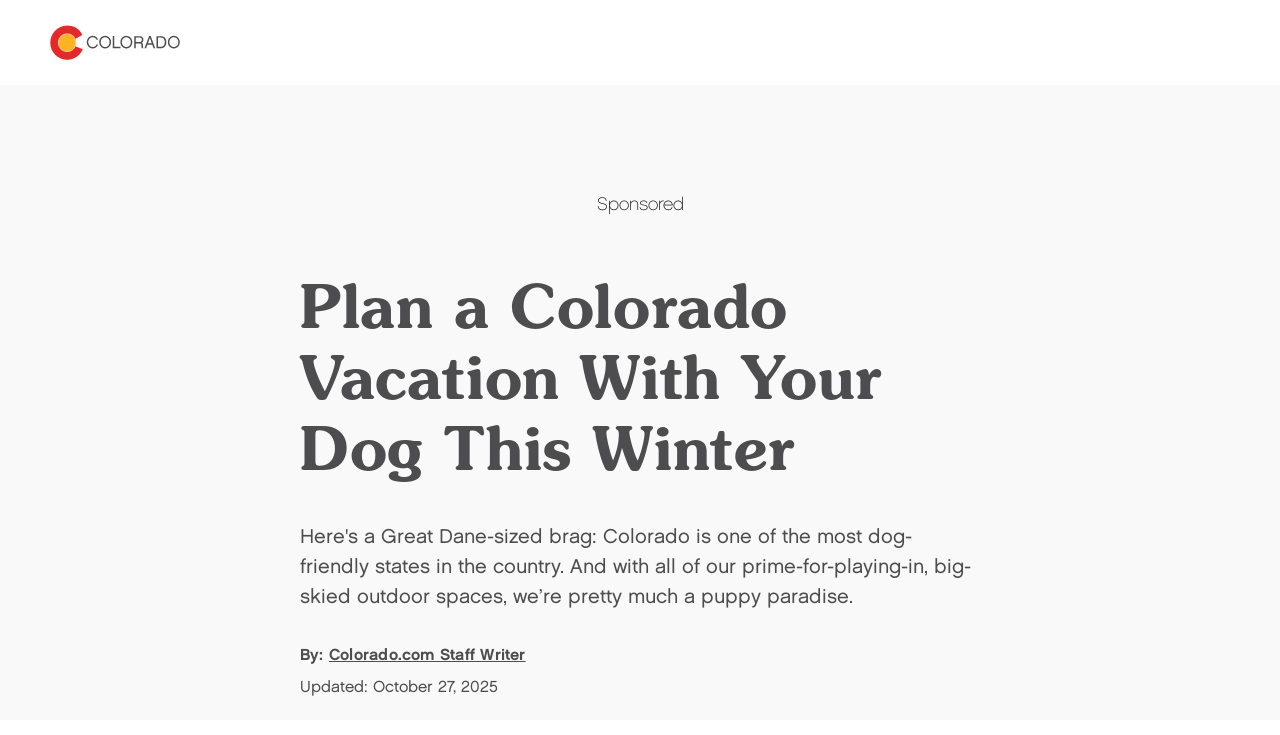

--- FILE ---
content_type: text/html; charset=utf-8
request_url: https://www.colorado.com/articles/plan-colorado-vacation-your-dog-winter
body_size: 12243
content:
<!DOCTYPE html><html lang="en"><head><meta charSet="utf-8"/><meta name="viewport" content="width=device-width"/><link rel="preload" href="/_next/static/media/logo.bca931fc.svg" as="image" fetchPriority="high"/><title>Plan a Colorado Vacation With Your Dog This Winter | Colorado.com</title><meta name="title" content="Plan a Colorado Vacation With Your Dog This Winter | Colorado.com"/><meta name="description" content="Colorado is one of the most dog-friendly states in the country. And with all of our prime-for-playing-in, big-skied outdoor spaces, we’re pretty much a puppy paradise."/><link rel="canonical" href="https://www.colorado.com/articles/plan-colorado-vacation-your-dog-winter"/><meta name="robots" content="index"/><meta property="og:site_name" content="Colorado.com"/><meta property="og:type" content="article"/><meta property="og:url" content="https://www.colorado.com/articles/plan-colorado-vacation-your-dog-winter"/><meta property="og:title" content="Plan a Colorado Vacation With Your Dog This Winter"/><meta property="og:description" content="Colorado is one of the most dog-friendly states in the country. And with all of our prime-for-playing-in, big-skied outdoor spaces, we’re pretty much a puppy paradise."/><meta property="og:image" content="https://www.colorado.com/sites/default/files/legacy_images/Web_Winter_Playtime_Pups.jpg"/><meta property="og:image:url" content="https://www.colorado.com/sites/default/files/legacy_images/Web_Winter_Playtime_Pups.jpg"/><meta property="og:image:secure_url" content="https://www.colorado.com/sites/default/files/legacy_images/Web_Winter_Playtime_Pups.jpg"/><meta property="og:locale" content="en_US"/><meta property="og:image:width" content="1200"/><meta property="og:image:height" content="801"/><meta property="og:image:alt" content="A curious black and white husky scours the ground and leads the way through a snowy Colorado field. A person in a green winter coat holds their leash behind them."/><meta name="twitter:card" content="summary_large_image"/><meta name="twitter:title" content="Plan a Colorado Vacation With Your Dog This Winter"/><meta name="twitter:description" content="Explore Plan a Colorado Vacation With Your Dog This Winter on Colorado.com - Your official guide to Colorado tourism, activities, and destinations."/><meta name="twitter:site" content="@colorado"/><meta name="twitter:image" content="https://www.colorado.com/sites/default/files/legacy_images/Web_Winter_Playtime_Pups.jpg"/><meta name="twitter:image:alt" content="A curious black and white husky scours the ground and leads the way through a snowy Colorado field. A person in a green winter coat holds their leash behind them."/><meta property="article:published_time" content="2022-10-19T20:08:46+00:00"/><meta property="article:modified_time" content="2025-10-27T18:07:21+00:00"/><meta property="article:author" content="Colorado.com Staff Writer"/><script type="application/ld+json">{"@context":"https://schema.org","@type":"BlogPosting","headline":"Plan a Colorado Vacation With Your Dog This Winter","url":"https://www.colorado.com/articles/plan-colorado-vacation-your-dog-winter","datePublished":"2022-10-19T20:08:46+00:00","dateModified":"2022-10-19T20:08:46+00:00","author":[{"@type":"Person","name":"Colorado.com Staff Writer","url":"https://www.colorado.com/coloradocom-staff-writer"}],"publisher":{"@type":"Organization","name":"Colorado.com","url":"https://www.colorado.com","logo":{"@type":"ImageObject","url":"https://www.colorado.com/mobile.png"}},"image":{"@type":"ImageObject","url":"https://www.colorado.com/sites/default/files/legacy_images/Web_Winter_Playtime_Pups.jpg","width":1200,"height":801,"caption":"A curious black and white husky scours the ground and leads the way through a snowy Colorado field. A person in a green winter coat holds their leash behind them."},"mainEntityOfPage":{"@type":"WebPage","@id":"https://www.colorado.com/articles/plan-colorado-vacation-your-dog-winter"},"keywords":"Adventure Sports","inLanguage":"en-US"}</script><script type="application/ld+json">{"@context":"https://schema.org","@type":"TouristInformationCenter","name":"Colorado.com","url":"https://www.colorado.com","logo":{"@type":"ImageObject","url":"https://www.colorado.com/mobile.png"},"image":"https://www.colorado.com/images/fallback1.jpg","description":"Official Colorado tourism website - plan your Colorado vacation with trip ideas, things to do, activities, events, and deals.","address":{"@type":"PostalAddress","addressLocality":"Denver","addressRegion":"CO","addressCountry":"US"},"sameAs":["https://www.facebook.com/visitcolorado","https://x.com/Colorado","https://www.instagram.com/visitcolorado","https://www.youtube.com/user/VisitColorado","https://www.pinterest.com/visitcolorado/","https://www.tiktok.com/@visit_colorado","https://www.threads.com/@visitcolorado"]}</script><meta name="next-head-count" content="31"/><meta charSet="utf-8"/><meta name="viewport" content="width=device-width, initial-scale=1"/><link rel="apple-touch-icon" sizes="180x180" href="/apple-touch-icon.png"/><link rel="icon" type="image/png" sizes="32x32" href="/favicon-32x32.png"/><link rel="icon" type="image/png" sizes="16x16" href="/favicon-16x16.png"/><link rel="manifest" href="/site.webmanifest"/><link rel="mask-icon" href="/safari-pinned-tab.svg" color="#e12b27"/><meta name="msapplication-TileColor" content="#f3f0ea"/><meta name="theme-color" content="#ffffff"/><script id="osano-datalayer">window.dataLayer = window.dataLayer || []; function gtag(){dataLayer.push(arguments);} gtag('consent', 'default', { 'ad_storage': 'denied', 'analytics_storage': 'denied', 'ad_user_data': 'denied', 'ad_personalization': 'denied', 'personalization_storage': 'denied', 'functionality_storage': 'granted', 'security_storage': 'granted', 'wait_for_update': 500 }); gtag('set', 'ads_data_redaction', true);</script><script async="" src="https://cmp.osano.com/16COjBTKiXMphYFF/f565910a-f2cc-430f-8eed-1ad8cb22a855/osano.js"></script><link rel="preload" href="/_next/static/css/99c51ad486084712.css" as="style"/><link rel="stylesheet" href="/_next/static/css/99c51ad486084712.css" data-n-g=""/><link rel="preload" href="/_next/static/css/8093553e8280b98e.css" as="style"/><link rel="stylesheet" href="/_next/static/css/8093553e8280b98e.css" data-n-p=""/><link rel="preload" href="/_next/static/css/4e18c52e1560a5a7.css" as="style"/><link rel="stylesheet" href="/_next/static/css/4e18c52e1560a5a7.css" data-n-p=""/><noscript data-n-css=""></noscript><script defer="" nomodule="" src="/_next/static/chunks/polyfills-c67a75d1b6f99dc8.js"></script><script defer="" src="/_next/static/chunks/1952.1e19d7db5ef46a02.js"></script><script src="/_next/static/chunks/webpack-c10c18391ddfb493.js" defer=""></script><script src="/_next/static/chunks/framework-a6c4252a160a131b.js" defer=""></script><script src="/_next/static/chunks/main-f9a493fb807dddb0.js" defer=""></script><script src="/_next/static/chunks/pages/_app-f9e193ef09846bed.js" defer=""></script><script src="/_next/static/chunks/30e1f94b-030e39609c090b7f.js" defer=""></script><script src="/_next/static/chunks/2783-a3b01235b7e576d6.js" defer=""></script><script src="/_next/static/chunks/5886-6f6debd22b199c90.js" defer=""></script><script src="/_next/static/chunks/3347-5d8b11d94c81f3cf.js" defer=""></script><script src="/_next/static/chunks/8167-11dda8bfb641d69f.js" defer=""></script><script src="/_next/static/chunks/pages/%5B...slug%5D-451076c355b81b22.js" defer=""></script><script src="/_next/static/gE_PUSDgMg1yFGtmEgmGy/_buildManifest.js" defer=""></script><script src="/_next/static/gE_PUSDgMg1yFGtmEgmGy/_ssgManifest.js" defer=""></script></head><body><div id="__next"><div class="app-wrapper __variable_19f61f __variable_3979e2 __variable_9aae78"><div class="SkipContentLink_skip-content-link__wpaut "><a href="#main" class="SkipContentLink_skip-content-link__anchor__G60al">Skip to main content</a></div><nav class="TopNav_top-nav__1128d   "><div class="TopNav_top-nav__inner__Duqyg"><div class="TopNav_top-nav__logo__ng6wR"><a class="TopNav_top-nav__logo-link__DAOHI" href="/"><img alt="Colorado Logo" fetchPriority="high" width="254" height="66" decoding="async" data-nimg="1" class="TopNav_top-nav__logo-img__jbd2e" style="color:transparent" src="/_next/static/media/logo.bca931fc.svg"/></a></div><div class="TopNav_top-nav__main__wng1l"><ul class="TopNav_top-nav__link-list__G66ch"></ul></div></div></nav><main id="main"><article data-category="Accommodations, Adventure Sports, Winter Activities" data-city="Aspen, Colorado Springs, Denver, Durango, Glenwood Springs, Littleton, Salida, Steamboat Springs, Tabernash, Telluride, Vail" data-season="Winter" class="ContentTypes_content-type__yNXO5 ContentTypes_content-type--rel__Xjhd0 undefined ContentTypes_content-type--light-gray-bg__J2Ijt"><div class=" "><div id="45f39342-81e2-4dc0-a956-e569b63ef05b" class="Container_dfp_placement__Xg9Hh"><p class="Container_dfp_container__heading__q3crz">Sponsored</p><div class="Container_dfp_placement--single__Ptffn"></div></div></div><div id="c0ad1bad-ab74-409c-a4de-913c43baf58a" class="Container_default__container__4XYrh"><header class="ArticleHeading_article-heading__T4e0_"><div class="ArticleHeading_article-heading__container__uKAdS"><h1 class="ArticleHeading_article-heading__title__YykZY">Plan a Colorado Vacation With Your Dog This Winter</h1><div class="ArticleHeading_article-heading__description__k5gcd"><p>Here&#x27;s a Great Dane-sized brag: Colorado is one of the most dog-friendly states in the country. And with all of our prime-for-playing-in, big-skied outdoor spaces, we’re pretty much a puppy paradise.</p>
</div><div class="ArticleHeading_article-heading__info__3_BCH"><div class="ArticleHeading_article-heading__info-author__Z6sEH">By:<span> <a href="/coloradocom-staff-writer">Colorado.com Staff Writer</a></span></div><div class="ArticleHeading_article-heading__info-date__lqe7W">Updated: <!-- -->October 27, 2025</div></div></div></header></div><div id="7ef6e7f2-8638-4ef3-92da-00cd3771f073"><section class="Carousel_carousel__BMRNo Carousel_carousel--bg-light-gray__gUqVE Carousel_carousel--slides-per-view-1__5sXlM Carousel_carousel--full-view__3SjZ_  "><div class="Carousel_carousel__inner__z1Y6W "><swiper-container init="false"><swiper-slide><figure><img alt="Plan snowy playtime with your pup in Colorado this winter" loading="lazy" width="1028" height="560" decoding="async" data-nimg="1" class="ImageCard_image-card__image__iosJZ" style="color:transparent" srcSet="/_next/image?url=https%3A%2F%2Fapi.colorado.com%2Fsites%2Fdefault%2Ffiles%2Flegacy_drupal_7_images%2FWeb_Winter_Playtime_Pups_0.jpg&amp;w=1080&amp;q=75 1x, /_next/image?url=https%3A%2F%2Fapi.colorado.com%2Fsites%2Fdefault%2Ffiles%2Flegacy_drupal_7_images%2FWeb_Winter_Playtime_Pups_0.jpg&amp;w=3840&amp;q=75 2x" src="/_next/image?url=https%3A%2F%2Fapi.colorado.com%2Fsites%2Fdefault%2Ffiles%2Flegacy_drupal_7_images%2FWeb_Winter_Playtime_Pups_0.jpg&amp;w=3840&amp;q=75"/><figcaption class="ImageCard_image-card__caption__7pUd2"><div>Plan snowy playtime with your pup in Colorado this winter</div><div class="Carousel_carousel__credit__dUsr1">Getty Images</div></figcaption></figure></swiper-slide></swiper-container></div></section></div><div id="2bcfdcaa-0ae8-4ee3-9a25-88364be38860" class="Container_default__container__4XYrh"><div class="ArticleContent_article-content__ZEcnE  "><div class="ArticleContent_article-content__container__dnJ_Z"><div><p>So next time you hit the road, don’t leave those good girls and boys back home. Take a look at some of the many ways you can splurge and save on your canine companions — from <a href="/articles/plan-colorado-vacation-your-dog-winter#activities"><span>activities</span></a> and <a href="/articles/plan-colorado-vacation-your-dog-winter#parks"><span>parks</span></a> to <a href="/articles/plan-colorado-vacation-your-dog-winter#hotels"><span>dog-friendly hotels</span></a>.</p>
<h2><a name="activities">Exciting Outdoor Activities</a></h2>
<h3>Skijoring</h3>
<p>(Splurge)</p>
<p>Cross-country skiing meets dog sledding with this sport, where you’ll undoubtedly strengthen your bond with barking BFFs. <a target="_blank" href="https://highcountrydogs.com/"><span>High Country Dogs</span></a> in <a href="/cities-and-towns/glenwood-springs"><span>Glenwood Springs</span></a> will show you the ropes with indoor training sessions followed by fun in the winter sun.</p>
<h3>Snowshoeing</h3>
<p>(Save)</p>
<p>Leash up and head to <a target="_blank" href="https://www.alltrails.com/trail/us/colorado/old-monarch-pass-loop"><span>Old Monarch Pass Loop</span></a> in <a href="/cities-and-towns/salida"><span>Salida</span></a> for 3.2 miles of mellow high-altitude terrain and stellar Continental Divide views that will make you kick your leg with glee.</p>
<h3>Nordic Skiing</h3>
<p>(Splurge)</p>
<p>Traverse trails groomed as neatly as a well-trimmed Westie at <a href="/resort/devils-thumb-ranch-resort-spa"><span>Devil’s Thumb Ranch Resort &amp; Spa</span></a> in <a href="/cities-and-towns/tabernash"><span>Tabernash</span></a>. The location boasts nearly 75 miles of award-winning corduroy, with plenty of on-leash options for furry friends. </p>
<h3>Hiking</h3>
<p>(Save)</p>
<p>There are numerous trails to sniff out at <a href="/hiking/red-rock-canyon-open-space"><span>Red Rock Canyon Open Space</span></a> in <a href="/cities-and-towns/colorado-springs"><span>Colorado Springs</span></a>, including two off-leash dog loops just south of the main entrance. Bound up erosion-sculpted ridges and wander winding paths hugging ruddy sandstone formations.</p>
<h3>Skinning</h3>
<p>(Splurge)</p>
<p>Earn some turns with your pup at <a href="/resortski-area/arapahoe-basin-ski-area"><span>Arapahoe Basin Ski Area</span></a> (A-Basin to locals) by skinning up the slopes — for those not in the know, that’s uphill skiing with specialized equipment — during designated hours after the lifts stop running. We guarantee both you and your pup will have a blast frolicking in that fresh pow pow on the way up and down.</p>
<h2><a name="parks">Top Bark Parks</a></h2>
<h3>Rita Valentine Park</h3>
<p>(Save)</p>
<p>Gorgeous Park Range backdrops and 15-plus acres of off-leash play space make <a target="_blank" href="https://steamboatsprings.net/614/Off-Leash"><span>Rita Valentine Park</span></a> the perfect place for romping in <a href="/cities-and-towns/steamboat-springs"><span>Steamboat Springs</span></a>&#x27; sweet Champagne Powder<sup>®</sup> with your four-pawed pals.</p>
<h3>Coal Mine Avenue Brewing Co.</h3>
<p>(Splurge)</p>
<p>Get here as soon as they open, because this <a href="/cities-and-towns/littleton"><span>Littleton</span></a> outdoor dog park fills up fast. But even if you have to wait, it&#x27;s well worth it to sip a beer at <a target="_blank" href="https://coalmineavebrewing.com/"><span>Coal Mine Avenue Brewing Co.</span></a>&#x27;s communal table as happy pupcakes play around you.</p>
<h3>Durango Off-Leash Dog Area</h3>
<p>(Save)</p>
<p>The city of <a href="/node/91086"><span>Durango</span></a> absolutely adores doggos, as evidenced by <a target="_blank" href="https://www.durangogov.org/facilities/facility/details/20"><span>Durango Off-Leash Dog Area</span></a>: 5 acres for fun frolics at the base of Smelter Mountain. While in town, you can also stroll the 7-mile Animas River Trail.</p>
<h3>Loyal Duke&#x27;s Dog Park</h3>
<p>(Save)</p>
<p>Named after the legendarily loyal companion of an 1800s rail worker, <a target="_blank" href="https://www.salidadogclub.org/park"><span>Loyal Duke&#x27;s Dog Park</span></a> is a cozy fenced playground that brings the fun with tunnels. it&#x27;s also a quick drive to dog-friendly downtown <a href="/node/91861"><span>Salida</span></a>. </p>
<h3>Pub Dog Colorado,</h3>
<p>(Splurge)</p>
<p>This <a href="/node/90936"><span>Colorado Springs</span></a> club isn’t your standard breed: At <a target="_blank" href="https://pubdogcolorado.com/"><span>Pub Dog Colorado</span></a> you can wine and dine indoors with your doggo. Sip a Bloodhound Bloody Mary with a Cuban or Reuben while your canine pals lap up Bowser Beers and chow down on puppy patties, bacon and bark bowls loaded with sweet potato and brown rice.</p>
<h3>Bighorn Park</h3>
<p>(Save)</p>
<p>An abundance of walking trails and open off-leash areas in <a href="/cities-and-towns/vail"><span>Vail</span></a>&#x27;s <a target="_blank" href="https://www.vail.gov/government/departments/public-works/parks-recreation-and-open-space/parks-and-playgrounds"><span>Bighorn Park</span></a> mean your pups can make friends with the local labs and lhasa apsos.</p>
<p><strong>Some Helpful Hints:</strong> At most off-leash parks in Colorado, dogs will need to be within your line of sight and under voice control. That means if you give a command, they answer the first time. If your pup is a wild child, read park signs to make sure they’re allowed to roam untethered. Also, make sure your pup leaves nothing but adorable pawprints behind. <a href="/videos/care-colorado-etiquette-poop"><span>Pack out their poop</span></a> — even in wilderness areas — and toss it in the nearest trash can. </p>
</div></div></div></div><div class=" "><div id="35a845c6-345c-43a4-a639-2b84691b40d5" class="Container_dfp_placement__Xg9Hh"><p class="Container_dfp_container__heading__q3crz">Sponsored</p><div class="Container_dfp_placement--grid__vmzdM"></div></div></div><div id="9712a2eb-d34c-4b88-8aa9-f7411955835f" class="Container_default__container__4XYrh"><div class="ArticleContent_article-content__ZEcnE  "><div class="ArticleContent_article-content__container__dnJ_Z"><div><h2><a name="hotels">Dog-Approved Digs</a></h2>
<h3>O-Bar-O Cabins</h3>
<p>(Save)</p>
<p>With five dedicated dog cabins and the fenced O-Bark-O Corral Dog Park, your pups will be living the luxe life in <a href="/cities-and-towns/durango"><span>Durango</span></a>. Pooches will enjoy <a href="/cabincottage/o-bar-o-cabins"><span>O-Bar-O Cabins</span></a>&#x27; plush beds, drool-worthy snacks and a toy while you revel in river views and vacation packages that include massages followed by cookies and cocoa.</p>
<h3>The Little Nell</h3>
<p>(Splurge)</p>
<p>There’s no ruffing it at <a href="/hotel/little-nell"><span>The Little Nell</span></a>, where pup-friendly fancy feasts star local beef or grilled salmon with carrots, brown rice and scrambled eggs. Dog beds, bowls and fresh peanut-butter treats are all available, too. Want an <a href="/cities-and-towns/aspen"><span>Aspen</span></a> night off leash? Ask about dog-walking and pet-sitting services.</p>
<h3>Hotel Teatro</h3>
<p>(Save)</p>
<p>Lavish canine cohorts in fetching upscale accommodations (for free!) in the heart of dog-loving <a href="/node/91046"><span>Denver</span></a>. The <a href="/hotel/hotel-teatro"><span>Hotel Teatro</span></a> staff is happy to arrange pawdicures so dashing dachshunds can strut their stuff in style, and certified canine massage therapists will give your No. 1 buddies more than belly rubs.</p>
<h2>Tips for Smart &amp; Save Winter Travel With Dogs</h2>
<ul>
<li>A pawful of our cities and towns have breed restrictions, as do many lodgings. Do some digging on local laws and hotel policies to make sure your best four-legged friends are allowed.</li>
<li>Likewise, look up area leash laws and trail guidelines before planning your route.</li>
<li>Big floofy dogs will love our winter weather, but less cold-hardy breeds may want to tuck tail and run. Keep pups warm by knowing their ideal outdoor temps and with styling accessories like coats and snow booties. Stock up on doggy gear with Denver-based <a target="_blank" href="https://outwardhound.com/"><span>OutwardHound.com</span></a>.</li>
<li>Pack snacks and lots of extra H2O for Fido before going on hikes or outside excursions.</li>
<li>Our awesome altitudes affect pooches just like they do people; though they can be so eager to please, they might not let on. Take it easy on ’em when you’re playing outdoors. (After all, it’s their vacation, too!)</li>
<li>Bring along vaccination records. You’ll need them on hand at many hotels and for some activities.<br/> </li>
</ul>
<h2>Want More?</h2>
<p><a href="/articles/dog-sledding-colorado"><span>Book a Colorado dog-sledding tour</span></a></p>
<p><a href="/articles/9-favorite-fall-dog-hikes"><span>Learn about pup-friendly fall hikes</span></a></p>
<p><a href="/articles/dog-friendly-adventures-perfect-for-colorado-summers"><span>Plan a Colorado summer vacation with your dog</span></a></p>
</div></div></div></div><div id="a87a3146-4c48-4ae0-abba-cbf89feddf96"><section class="Carousel_carousel__BMRNo Carousel_carousel--bg-gray__zE9wy Carousel_carousel--slides-per-view-3__8ZNZg   "><div class="Carousel_carousel__heading__gRv84" role="heading" aria-level="2">Related Trip Ideas</div><div class="Carousel_carousel__inner__z1Y6W "><swiper-container init="false"><swiper-slide><article class="ContentCard_content-card__MhjHq ContentCard_content-card--has-link__oAxN_"><div class="ContentCard_content-card__image-wrapper__puobK"><img alt="" loading="lazy" width="400" height="400" decoding="async" data-nimg="1" class="ContentCard_content-card__image__gt_Is ContentCard_content-card__image--16x9__oZVlB" style="color:transparent" srcSet="/_next/image?url=https%3A%2F%2Fapi.colorado.com%2Fsites%2Fdefault%2Ffiles%2Flegacy_drupal_7_images%2FLighten_Paragon-Guides_FB-IMAGE.jpg&amp;w=640&amp;q=75 1x, /_next/image?url=https%3A%2F%2Fapi.colorado.com%2Fsites%2Fdefault%2Ffiles%2Flegacy_drupal_7_images%2FLighten_Paragon-Guides_FB-IMAGE.jpg&amp;w=828&amp;q=75 2x" src="/_next/image?url=https%3A%2F%2Fapi.colorado.com%2Fsites%2Fdefault%2Ffiles%2Flegacy_drupal_7_images%2FLighten_Paragon-Guides_FB-IMAGE.jpg&amp;w=828&amp;q=75"/></div><div class="ContentCard_content-card__content__qJxmt ContentCard_content-card__content--has-text-link__NyoPI"><div class="ContentCard_content-card__content-wrapper__JnHCL"><h2><a class="ContentCard_content-card__content-title__YsPpZ" aria-label="Lighten Your Load: Burden-Free Backpacking Trips in Colorado" href="/articles/lighten-your-load-burden-free-backpacking-trips-colorado">Lighten Your Load: Burden-Free Backpacking Trips in Colorado</a></h2></div></div></article></swiper-slide><swiper-slide><article class="ContentCard_content-card__MhjHq ContentCard_content-card--has-link__oAxN_"><div class="ContentCard_content-card__image-wrapper__puobK"><img alt="" loading="lazy" width="400" height="400" decoding="async" data-nimg="1" class="ContentCard_content-card__image__gt_Is ContentCard_content-card__image--16x9__oZVlB" style="color:transparent" srcSet="/_next/image?url=https%3A%2F%2Fapi.colorado.com%2Fsites%2Fdefault%2Ffiles%2Flegacy_drupal_7_images%2FPlaySipStay_BreckenridgeTourismOffice_by-Carl-Scofield.jpg&amp;w=640&amp;q=75 1x, /_next/image?url=https%3A%2F%2Fapi.colorado.com%2Fsites%2Fdefault%2Ffiles%2Flegacy_drupal_7_images%2FPlaySipStay_BreckenridgeTourismOffice_by-Carl-Scofield.jpg&amp;w=828&amp;q=75 2x" src="/_next/image?url=https%3A%2F%2Fapi.colorado.com%2Fsites%2Fdefault%2Ffiles%2Flegacy_drupal_7_images%2FPlaySipStay_BreckenridgeTourismOffice_by-Carl-Scofield.jpg&amp;w=828&amp;q=75"/></div><div class="ContentCard_content-card__content__qJxmt ContentCard_content-card__content--has-text-link__NyoPI"><div class="ContentCard_content-card__content-wrapper__JnHCL"><h2><a class="ContentCard_content-card__content-title__YsPpZ" aria-label="Where to Play, Sip and Stay in 5 Colorado Ski Towns" href="/articles/where-play-sip-and-stay-5-colorado-ski-towns">Where to Play, Sip and Stay in 5 Colorado Ski Towns</a></h2></div></div></article></swiper-slide><swiper-slide><article class="ContentCard_content-card__MhjHq ContentCard_content-card--has-link__oAxN_"><div class="ContentCard_content-card__image-wrapper__puobK"><img alt="" loading="lazy" width="400" height="400" decoding="async" data-nimg="1" class="ContentCard_content-card__image__gt_Is ContentCard_content-card__image--16x9__oZVlB" style="color:transparent" srcSet="/_next/image?url=https%3A%2F%2Fapi.colorado.com%2Fsites%2Fdefault%2Ffiles%2Flegacy_drupal_7_images%2FMBHM-Exterior-2018_credit-Sigri-Strand.jpg&amp;w=640&amp;q=75 1x, /_next/image?url=https%3A%2F%2Fapi.colorado.com%2Fsites%2Fdefault%2Ffiles%2Flegacy_drupal_7_images%2FMBHM-Exterior-2018_credit-Sigri-Strand.jpg&amp;w=828&amp;q=75 2x" src="/_next/image?url=https%3A%2F%2Fapi.colorado.com%2Fsites%2Fdefault%2Ffiles%2Flegacy_drupal_7_images%2FMBHM-Exterior-2018_credit-Sigri-Strand.jpg&amp;w=828&amp;q=75"/></div><div class="ContentCard_content-card__content__qJxmt ContentCard_content-card__content--has-text-link__NyoPI"><div class="ContentCard_content-card__content-wrapper__JnHCL"><h2><a class="ContentCard_content-card__content-title__YsPpZ" aria-label="10 Fascinating Facts About Colorado Historic Sites" href="/articles/10-fascinating-facts-about-colorado-historic-sites">10 Fascinating Facts About Colorado Historic Sites</a></h2></div></div></article></swiper-slide><swiper-slide><article class="ContentCard_content-card__MhjHq ContentCard_content-card--has-link__oAxN_"><div class="ContentCard_content-card__image-wrapper__puobK"><img alt="" loading="lazy" width="400" height="400" decoding="async" data-nimg="1" class="ContentCard_content-card__image__gt_Is ContentCard_content-card__image--16x9__oZVlB" style="color:transparent" srcSet="/_next/image?url=https%3A%2F%2Fapi.colorado.com%2Fsites%2Fdefault%2Ffiles%2Flegacy_images%2FThe%2520Container%2520Restaurant.jpg&amp;w=640&amp;q=75 1x, /_next/image?url=https%3A%2F%2Fapi.colorado.com%2Fsites%2Fdefault%2Ffiles%2Flegacy_images%2FThe%2520Container%2520Restaurant.jpg&amp;w=828&amp;q=75 2x" src="/_next/image?url=https%3A%2F%2Fapi.colorado.com%2Fsites%2Fdefault%2Ffiles%2Flegacy_images%2FThe%2520Container%2520Restaurant.jpg&amp;w=828&amp;q=75"/></div><div class="ContentCard_content-card__content__qJxmt ContentCard_content-card__content--has-text-link__NyoPI"><div class="ContentCard_content-card__content-wrapper__JnHCL"><h2><a class="ContentCard_content-card__content-title__YsPpZ" aria-label="12 Colorado Beer and Food Pairings" href="/articles/12-colorado-beer-and-food-pairings">12 Colorado Beer and Food Pairings</a></h2></div></div></article></swiper-slide><swiper-slide><article class="ContentCard_content-card__MhjHq ContentCard_content-card--has-link__oAxN_"><div class="ContentCard_content-card__image-wrapper__puobK"><img alt="" loading="lazy" width="400" height="400" decoding="async" data-nimg="1" class="ContentCard_content-card__image__gt_Is ContentCard_content-card__image--16x9__oZVlB" style="color:transparent" srcSet="/_next/image?url=https%3A%2F%2Fapi.colorado.com%2Fsites%2Fdefault%2Ffiles%2Flegacy_drupal_7_images%2Fcatski_1_CopperPR.jpg&amp;w=640&amp;q=75 1x, /_next/image?url=https%3A%2F%2Fapi.colorado.com%2Fsites%2Fdefault%2Ffiles%2Flegacy_drupal_7_images%2Fcatski_1_CopperPR.jpg&amp;w=828&amp;q=75 2x" src="/_next/image?url=https%3A%2F%2Fapi.colorado.com%2Fsites%2Fdefault%2Ffiles%2Flegacy_drupal_7_images%2Fcatski_1_CopperPR.jpg&amp;w=828&amp;q=75"/></div><div class="ContentCard_content-card__content__qJxmt ContentCard_content-card__content--has-text-link__NyoPI"><div class="ContentCard_content-card__content-wrapper__JnHCL"><h2><a class="ContentCard_content-card__content-title__YsPpZ" aria-label="Snowcat Skiing &amp; Boarding in Colorado" href="/articles/snowcat-skiing-boarding-colorado">Snowcat Skiing &amp; Boarding in Colorado</a></h2></div></div></article></swiper-slide><swiper-slide><article class="ContentCard_content-card__MhjHq ContentCard_content-card--has-link__oAxN_"><div class="ContentCard_content-card__image-wrapper__puobK"><img alt="" loading="lazy" width="400" height="400" decoding="async" data-nimg="1" class="ContentCard_content-card__image__gt_Is ContentCard_content-card__image--16x9__oZVlB" style="color:transparent" srcSet="/_next/image?url=https%3A%2F%2Fapi.colorado.com%2Fsites%2Fdefault%2Ffiles%2F2023-03%2FCO_PhotoProject2007_1091-medium.jpg&amp;w=640&amp;q=75 1x, /_next/image?url=https%3A%2F%2Fapi.colorado.com%2Fsites%2Fdefault%2Ffiles%2F2023-03%2FCO_PhotoProject2007_1091-medium.jpg&amp;w=828&amp;q=75 2x" src="/_next/image?url=https%3A%2F%2Fapi.colorado.com%2Fsites%2Fdefault%2Ffiles%2F2023-03%2FCO_PhotoProject2007_1091-medium.jpg&amp;w=828&amp;q=75"/></div><div class="ContentCard_content-card__content__qJxmt ContentCard_content-card__content--has-text-link__NyoPI"><div class="ContentCard_content-card__content-wrapper__JnHCL"><h2><a class="ContentCard_content-card__content-title__YsPpZ" aria-label="Rocky Mountain National Park Itinerary" href="/articles/rocky-mountain-national-park-itinerary">Rocky Mountain National Park Itinerary</a></h2></div></div></article></swiper-slide></swiper-container><button aria-label="Next Slide" class="Carousel_carousel__navigation-next__Dcy2O"><svg width="16" height="16" viewBox="0 0 16 16" fill="none" xmlns="http://www.w3.org/2000/svg"><g id="icon/utility"><path id="Vector 3" d="M5.65685 2.34314L11.3137 8L5.65685 13.6569" stroke-width="1.5" stroke-linejoin="round"></path></g></svg></button><button aria-label="Previous Slide" class="Carousel_carousel__navigation-prev__E1naL"><svg width="16" height="16" viewBox="0 0 16 16" fill="none" xmlns="http://www.w3.org/2000/svg"><g id="icon/utility"><path id="Vector 3" d="M5.65685 2.34314L11.3137 8L5.65685 13.6569" stroke-width="1.5" stroke-linejoin="round"></path></g></svg></button></div></section></div></article><!--$--><!--/$--><!--$--><style>
#nprogress {
  pointer-events: none;
}

#nprogress .bar {
  background: #fdb71a;

  position: fixed;
  z-index: 99999;
  top: 0;
  left: 0;

  width: 100%;
  height: 5px;
}

/* Fancy blur effect */
#nprogress .peg {
  display: block;
  position: absolute;
  right: 0px;
  width: 100px;
  height: 100%;
  box-shadow: 0 0 10px #fdb71a, 0 0 5px #fdb71a;
  opacity: 1.0;

  -webkit-transform: rotate(3deg) translate(0px, -4px);
      -ms-transform: rotate(3deg) translate(0px, -4px);
          transform: rotate(3deg) translate(0px, -4px);
}

/* Remove these to get rid of the spinner */
#nprogress .spinner {
  display: block;
  position: fixed;
  z-index: 1031;
  top: 15px;
  bottom: auto;
  right: 15px;
  left: auto;
}

#nprogress .spinner-icon {
  width: 18px;
  height: 18px;
  box-sizing: border-box;

  border: solid 2px transparent;
  border-top-color: #fdb71a;
  border-left-color: #fdb71a;
  border-radius: 50%;

  -webkit-animation: nprogress-spinner 400ms linear infinite;
          animation: nprogress-spinner 400ms linear infinite;
}

.nprogress-custom-parent {
  overflow: hidden;
  position: relative;
}

.nprogress-custom-parent #nprogress .spinner,
.nprogress-custom-parent #nprogress .bar {
  position: absolute;
}

@-webkit-keyframes nprogress-spinner {
  0%   { -webkit-transform: rotate(0deg); }
  100% { -webkit-transform: rotate(360deg); }
}
@keyframes nprogress-spinner {
  0%   { transform: rotate(0deg); }
  100% { transform: rotate(360deg); }
}
</style><!--/$--></main></div></div><script id="__NEXT_DATA__" type="application/json">{"props":{"pageProps":{"resource":{"id":"ba910902-79ce-4cdc-adae-fdb3d43f7999","type":"node--article","context":"articles","label":null,"title":"Plan a Colorado Vacation With Your Dog This Winter","created":"2022-10-19T20:08:46+00:00","lastUpdated":"2025-10-27T18:07:21+00:00","link":{"url":"/articles/plan-colorado-vacation-your-dog-winter","text":"Plan a Colorado Vacation With Your Dog This Winter"},"authors":[{"link":{"url":"/coloradocom-staff-writer"},"title":"Colorado.com Staff Writer"}],"description":null,"image":{"id":"e6d20980-b393-4467-9003-0a96171a7b5d","src":"/sites/default/files/legacy_images/Web_Winter_Playtime_Pups.jpg","height":801,"width":1200,"alt":"A curious black and white husky scours the ground and leads the way through a snowy Colorado field. A person in a green winter coat holds their leash behind them.","title":"Plan Snowy Playtime with Your Pup in Colorado This Winter"},"body":[{"type":"component--dfp_tags","id":"45f39342-81e2-4dc0-a956-e569b63ef05b","title":"DFP Leaderboard: Article","props":{"slidesPerView":4,"bgColor":"light-gray","heading":null},"children":[{"adUnit":"colorado.com/articles/plan-colorado-vacation-your-dog-winter","slotId":"dfp_placement_5","sizes":[[728,90],[300,50]],"sizeMapping":[{"viewport":[800,600],"sizes":[[728,90]]},{"viewport":[0,0],"sizes":[[300,50]]}],"targetingArguments":{"page-alias":"https://www.colorado.com/articles/plan-colorado-vacation-your-dog-winter","ad-position":"leaderboard_1"}}]},{"type":"component--author","id":"c0ad1bad-ab74-409c-a4de-913c43baf58a","title":"legacy_main_content_article_603931","props":{"title":"Plan a Colorado Vacation With Your Dog This Winter","subtitle":"\u003cp\u003eHere's a Great Dane-sized brag: Colorado is one of the most dog-friendly states in the country. And with all of our prime-for-playing-in, big-skied outdoor spaces, we’re pretty much a puppy paradise.\u003c/p\u003e\n","description":null,"authors":[{"link":{"url":"/coloradocom-staff-writer"},"title":"Colorado.com Staff Writer"}],"date":"2022-10-19T20:08:46+00:00","lastUpdated":"2025-10-27T18:07:21+00:00"}},{"type":"component--slideshow","id":"7ef6e7f2-8638-4ef3-92da-00cd3771f073","title":"legacy_slideshow_article_603931","props":{"slidesPerView":1,"style":null,"bgColor":"light-gray","heading":null},"children":[{"image":{"id":"a163f94c-0e6e-4c4a-8857-340e3473eb12","src":"/sites/default/files/legacy_drupal_7_images/Web_Winter_Playtime_Pups_0.jpg","height":801,"width":1200,"alt":"Plan snowy playtime with your pup in Colorado this winter","title":"Plan snowy playtime with your pup in Colorado this winter"},"caption":"Plan snowy playtime with your pup in Colorado this winter","credit":"Getty Images"}]},{"type":"component--single_column_content","id":"2bcfdcaa-0ae8-4ee3-9a25-88364be38860","title":"legacy_scc_article_603931","props":{"heading":null,"subheading":null,"content":"\u003cp\u003eSo next time you hit the road, don’t leave those good girls and boys back home. Take a look at some of the many ways you can splurge and save on your canine companions — from \u003ca href=\"#activities\"\u003eactivities\u003c/a\u003e and \u003ca href=\"#parks\"\u003eparks\u003c/a\u003e to \u003ca href=\"#hotels\"\u003edog-friendly hotels\u003c/a\u003e.\u003c/p\u003e\n\u003ch2\u003e\u003ca name=\"activities\"\u003eExciting Outdoor Activities\u003c/a\u003e\u003c/h2\u003e\n\u003ch3\u003eSkijoring\u003c/h3\u003e\n\u003cp\u003e(Splurge)\u003c/p\u003e\n\u003cp\u003eCross-country skiing meets dog sledding with this sport, where you’ll undoubtedly strengthen your bond with barking BFFs. \u003ca href=\"https://highcountrydogs.com/\"\u003eHigh Country Dogs\u003c/a\u003e in \u003ca href=\"https://www.colorado.com/cities-and-towns/glenwood-springs\"\u003eGlenwood Springs\u003c/a\u003e will show you the ropes with indoor training sessions followed by fun in the winter sun.\u003c/p\u003e\n\u003ch3\u003eSnowshoeing\u003c/h3\u003e\n\u003cp\u003e(Save)\u003c/p\u003e\n\u003cp\u003eLeash up and head to \u003ca href=\"https://www.alltrails.com/trail/us/colorado/old-monarch-pass-loop\"\u003eOld Monarch\u0026nbsp;Pass Loop\u003c/a\u003e in \u003ca href=\"https://www.colorado.com/cities-and-towns/salida\"\u003eSalida\u003c/a\u003e for 3.2 miles of mellow high-altitude terrain and stellar Continental Divide views that will make you kick your leg with glee.\u003c/p\u003e\n\u003ch3\u003eNordic Skiing\u003c/h3\u003e\n\u003cp\u003e(Splurge)\u003c/p\u003e\n\u003cp\u003eTraverse trails groomed as neatly as a well-trimmed Westie at \u003ca href=\"https://www.colorado.com/resort/devils-thumb-ranch-resort-spa\"\u003eDevil’s Thumb Ranch Resort \u0026amp; Spa\u003c/a\u003e in \u003ca href=\"https://www.colorado.com/cities-and-towns/tabernash\"\u003eTabernash\u003c/a\u003e. The location boasts nearly 75 miles of award-winning corduroy, with plenty of on-leash options for furry friends.\u0026nbsp;\u003c/p\u003e\n\u003ch3\u003eHiking\u003c/h3\u003e\n\u003cp\u003e(Save)\u003c/p\u003e\n\u003cp\u003eThere are numerous trails to sniff out at \u003ca href=\"https://www.colorado.com/hiking/red-rock-canyon-open-space\"\u003eRed Rock Canyon Open Space\u003c/a\u003e in \u003ca href=\"https://www.colorado.com/cities-and-towns/colorado-springs\"\u003eColorado Springs\u003c/a\u003e, including two off-leash dog loops just south of the main entrance. Bound up erosion-sculpted ridges and wander winding paths hugging ruddy sandstone formations.\u003c/p\u003e\n\u003ch3\u003eSkinning\u003c/h3\u003e\n\u003cp\u003e(Splurge)\u003c/p\u003e\n\u003cp\u003eEarn some turns with your pup at \u003ca href=\"/resortski-area/arapahoe-basin-ski-area\"\u003eArapahoe Basin Ski Area\u003c/a\u003e (A-Basin to locals) by skinning up the slopes — for those not in the know, that’s uphill skiing with specialized equipment — during designated hours after the lifts stop running. We guarantee both you and your pup will have a blast frolicking in that fresh pow pow on the way up and down.\u003c/p\u003e\n\u003ch2\u003e\u003ca name=\"parks\"\u003eTop Bark Parks\u003c/a\u003e\u003c/h2\u003e\n\u003ch3\u003eRita Valentine Park\u003c/h3\u003e\n\u003cp\u003e(Save)\u003c/p\u003e\n\u003cp\u003eGorgeous Park Range backdrops and\u0026nbsp;15-plus acres of off-leash play space make\u0026nbsp;\u003ca href=\"https://steamboatsprings.net/614/Off-Leash\"\u003eRita Valentine Park\u003c/a\u003e the perfect place for romping in \u003ca href=\"https://www.colorado.com/cities-and-towns/steamboat-springs\"\u003eSteamboat Springs\u003c/a\u003e' sweet Champagne Powder\u003csup\u003e®\u003c/sup\u003e with your\u0026nbsp;four-pawed pals.\u003c/p\u003e\n\u003ch3\u003eCoal Mine Avenue Brewing Co.\u003c/h3\u003e\n\u003cp\u003e(Splurge)\u003c/p\u003e\n\u003cp\u003eGet here as soon as they open, because this\u0026nbsp;\u003ca href=\"https://www.colorado.com/cities-and-towns/littleton\"\u003eLittleton\u003c/a\u003e outdoor dog park fills up fast. But even if you have to wait, it's well worth it to sip a beer at\u0026nbsp;\u003ca href=\"https://coalmineavebrewing.com/\"\u003eCoal Mine Avenue Brewing Co.\u003c/a\u003e's communal table as happy pupcakes play around you.\u003c/p\u003e\n\u003ch3\u003eDurango Off-Leash Dog Area\u003c/h3\u003e\n\u003cp\u003e(Save)\u003c/p\u003e\n\u003cp\u003eThe city of \u003ca href=\"/node/91086\"\u003eDurango\u003c/a\u003e absolutely adores doggos, as evidenced by\u0026nbsp;\u003ca href=\"https://www.durangogov.org/facilities/facility/details/20\"\u003eDurango Off-Leash Dog Area\u003c/a\u003e: 5 acres for\u0026nbsp;fun frolics at the base of Smelter Mountain. While in town, you can also stroll the 7-mile Animas River Trail.\u003c/p\u003e\n\u003ch3\u003eLoyal Duke's Dog Park\u003c/h3\u003e\n\u003cp\u003e(Save)\u003c/p\u003e\n\u003cp\u003eNamed after the legendarily loyal companion of an 1800s rail worker, \u003ca href=\"https://www.salidadogclub.org/park\"\u003eLoyal Duke's Dog Park\u003c/a\u003e\u0026nbsp;is a cozy fenced playground that brings the fun with tunnels. it's also a quick drive to dog-friendly downtown \u003ca href=\"/node/91861\"\u003eSalida\u003c/a\u003e.\u0026nbsp;\u003c/p\u003e\n\u003ch3\u003ePub Dog Colorado,\u003c/h3\u003e\n\u003cp\u003e(Splurge)\u003c/p\u003e\n\u003cp\u003eThis \u003ca href=\"/node/90936\"\u003eColorado Springs\u003c/a\u003e club isn’t your standard breed: At\u0026nbsp;\u003ca href=\"https://pubdogcolorado.com/\"\u003ePub Dog Colorado\u003c/a\u003e you can wine and dine indoors with your doggo.\u0026nbsp;Sip a Bloodhound Bloody Mary with a Cuban\u0026nbsp;or Reuben while your canine pals lap up\u0026nbsp;Bowser Beers and chow down on puppy patties, bacon and bark bowls loaded with sweet potato and brown rice.\u003c/p\u003e\n\u003ch3\u003eBighorn Park\u003c/h3\u003e\n\u003cp\u003e(Save)\u003c/p\u003e\n\u003cp\u003eAn abundance of walking trails and open off-leash areas in\u0026nbsp;\u003ca href=\"https://www.colorado.com/cities-and-towns/vail\"\u003eVail\u003c/a\u003e's\u0026nbsp;\u003ca href=\"https://www.vail.gov/government/departments/public-works/parks-recreation-and-open-space/parks-and-playgrounds\"\u003eBighorn Park\u003c/a\u003e\u0026nbsp;mean your pups can make friends with the local labs\u0026nbsp;and lhasa apsos.\u003c/p\u003e\n\u003cp\u003e\u003cstrong\u003eSome Helpful Hints:\u003c/strong\u003e\u0026nbsp;At most off-leash parks in Colorado, dogs will need to be within your line of sight and under voice control. That means if you give a command, they answer the first time. If your pup is a wild child, read park signs to make sure they’re allowed to roam untethered.\u0026nbsp;Also, make sure your pup leaves nothing but adorable pawprints behind. \u003ca href=\"https://www.colorado.com/videos/care-colorado-etiquette-poop\"\u003ePack out their poop\u003c/a\u003e — even in wilderness areas —\u0026nbsp;and toss it in the\u0026nbsp;nearest trash can.\u0026nbsp;\u003c/p\u003e\n"}},{"type":"component--dfp_tags","id":"35a845c6-345c-43a4-a639-2b84691b40d5","title":"DFP 4-Pack: Body","props":{"slidesPerView":4,"bgColor":"light-gray","heading":null},"children":[{"adUnit":"colorado.com/articles/plan-colorado-vacation-your-dog-winter","slotId":"dfp_placement_1","sizes":[[300,250]],"sizeMapping":[],"targetingArguments":{"page-alias":"https://www.colorado.com/articles/plan-colorado-vacation-your-dog-winter","ad-position":"formatted_1"}},{"adUnit":"colorado.com/articles/plan-colorado-vacation-your-dog-winter","slotId":"dfp_placement_2","sizes":[[300,250]],"sizeMapping":[],"targetingArguments":{"page-alias":"https://www.colorado.com/articles/plan-colorado-vacation-your-dog-winter","ad-position":"formatted_2"}},{"adUnit":"colorado.com/articles/plan-colorado-vacation-your-dog-winter","slotId":"dfp_placement_3","sizes":[[300,250]],"sizeMapping":[],"targetingArguments":{"page-alias":"https://www.colorado.com/articles/plan-colorado-vacation-your-dog-winter","ad-position":"formatted_3"}},{"adUnit":"colorado.com/articles/plan-colorado-vacation-your-dog-winter","slotId":"dfp_placement_4","sizes":[[300,250]],"sizeMapping":[],"targetingArguments":{"page-alias":"https://www.colorado.com/articles/plan-colorado-vacation-your-dog-winter","ad-position":"formatted_4"}}]},{"type":"component--single_column_content","id":"9712a2eb-d34c-4b88-8aa9-f7411955835f","title":"Colorado Vacation With Your Dog - Single Column Content","props":{"heading":null,"subheading":null,"content":"\u003ch2\u003e\u003ca name=\"hotels\"\u003eDog-Approved Digs\u003c/a\u003e\u003c/h2\u003e\n\u003ch3\u003eO-Bar-O Cabins\u003c/h3\u003e\n\u003cp\u003e(Save)\u003c/p\u003e\n\u003cp\u003eWith five dedicated dog cabins and the fenced O-Bark-O Corral Dog Park, your pups will be living the luxe life in \u003ca href=\"https://www.colorado.com/cities-and-towns/durango\"\u003eDurango\u003c/a\u003e. Pooches will enjoy \u003ca href=\"/cabincottage/o-bar-o-cabins\"\u003eO-Bar-O Cabins\u003c/a\u003e' plush beds, drool-worthy snacks and a toy while you revel in river views and vacation packages that include massages followed by cookies and cocoa.\u003c/p\u003e\n\u003ch3\u003eThe Little Nell\u003c/h3\u003e\n\u003cp\u003e(Splurge)\u003c/p\u003e\n\u003cp\u003eThere’s no ruffing it at \u003ca href=\"/hotel/little-nell\"\u003eThe Little Nell\u003c/a\u003e, where pup-friendly fancy feasts star local beef or grilled salmon with carrots, brown rice and scrambled eggs. Dog beds, bowls and fresh peanut-butter treats are all available, too. Want an\u0026nbsp;\u003ca href=\"https://www.colorado.com/cities-and-towns/aspen\"\u003eAspen\u003c/a\u003e night off leash? Ask about dog-walking and pet-sitting services.\u003c/p\u003e\n\u003ch3\u003eHotel Teatro\u003c/h3\u003e\n\u003cp\u003e(Save)\u003c/p\u003e\n\u003cp\u003eLavish canine cohorts in fetching upscale accommodations (for free!) in the heart of dog-loving \u003ca href=\"/node/91046\"\u003eDenver\u003c/a\u003e. The\u0026nbsp;\u003ca href=\"/hotel/hotel-teatro\"\u003eHotel Teatro\u003c/a\u003e staff is happy to arrange pawdicures so dashing dachshunds can strut their stuff in style, and certified canine massage therapists will give your\u0026nbsp;No. 1 buddies more than belly rubs.\u003c/p\u003e\n\u003ch2\u003eTips for Smart \u0026amp; Save Winter Travel With Dogs\u003c/h2\u003e\n\u003cul\u003e\n\u003cli\u003eA pawful of our cities and towns have breed restrictions, as do many lodgings. Do some digging on local laws and hotel policies to make sure your best four-legged friends are allowed.\u003c/li\u003e\n\u003cli\u003eLikewise, look up area leash laws and trail guidelines before planning your route.\u003c/li\u003e\n\u003cli\u003eBig floofy dogs will love our winter weather, but less cold-hardy breeds may want to tuck tail and run. Keep pups warm by knowing their ideal outdoor temps and with styling accessories like coats and snow booties. Stock up on doggy gear with Denver-based \u003ca href=\"https://outwardhound.com/\"\u003eOutwardHound.com\u003c/a\u003e.\u003c/li\u003e\n\u003cli\u003ePack snacks and lots of extra\u0026nbsp;H2O for Fido before going on hikes or outside excursions.\u003c/li\u003e\n\u003cli\u003eOur awesome altitudes affect pooches just like they do people; though they can be so eager to please, they might not let on. Take it easy on ’em when you’re playing outdoors. (After all, it’s their vacation, too!)\u003c/li\u003e\n\u003cli\u003eBring along vaccination records. You’ll need them on hand at many hotels and for some activities.\u003cbr\u003e\u0026nbsp;\u003c/li\u003e\n\u003c/ul\u003e\n\u003ch2\u003eWant More?\u003c/h2\u003e\n\u003cp\u003e\u003ca href=\"https://www.colorado.com/articles/dog-sledding-colorado\"\u003eBook a Colorado dog-sledding tour\u003c/a\u003e\u003c/p\u003e\n\u003cp\u003e\u003ca href=\"https://www.colorado.com/articles/9-favorite-fall-dog-hikes\"\u003eLearn about pup-friendly fall hikes\u003c/a\u003e\u003c/p\u003e\n\u003cp\u003e\u003ca href=\"https://www.colorado.com/articles/dog-friendly-adventures-perfect-for-colorado-summers\"\u003ePlan a Colorado summer vacation with your dog\u003c/a\u003e\u003c/p\u003e\n"}},{"type":"component--related","id":"a87a3146-4c48-4ae0-abba-cbf89feddf96","title":"legacy_related_content_article_603931","props":{"heading":"Related Trip Ideas","description":null,"bgColor":"gray","limit":6,"morelink":null,"componentStyle":"","slidesPerView":3},"random":false,"children":[{"id":"a4b4070b-6f9c-4df8-8506-eb6c7ee8464a","image":{"src":"/sites/default/files/legacy_drupal_7_images/Lighten_Paragon-Guides_FB-IMAGE.jpg","style":{"format":"16x9"},"height":796,"width":1200,"alt":"A line of people walk down a trail on a llama excursion with Paragon Guides"},"title":"Lighten Your Load: Burden-Free Backpacking Trips in Colorado","subtitle":"Campgrounds/RV Sites, Tours","link":{"url":"/articles/lighten-your-load-burden-free-backpacking-trips-colorado"}},{"id":"352ebf69-10e0-45bf-b3c3-bc6da7915319","image":{"src":"/sites/default/files/legacy_drupal_7_images/PlaySipStay_BreckenridgeTourismOffice_by-Carl-Scofield.jpg","style":{"format":"16x9"},"height":857,"width":1500,"alt":"A woman carrying skis over her shoulder walks down a Main Street lined with yellow, victorian-era buildings"},"title":"Where to Play, Sip and Stay in 5 Colorado Ski Towns","subtitle":"Accommodations, Nightlife","link":{"url":"/articles/where-play-sip-and-stay-5-colorado-ski-towns"}},{"id":"a6516dde-8e1c-4282-a5f9-1e0df64cbf19","image":{"src":"/sites/default/files/legacy_drupal_7_images/MBHM-Exterior-2018_credit-Sigri-Strand.jpg","style":{"format":"16x9"},"height":900,"width":1200,"alt":"Exterior of Molly Brown House Museum in Denver"},"title":"10 Fascinating Facts About Colorado Historic Sites","subtitle":"Archaeological Sites, Museums","link":{"url":"/articles/10-fascinating-facts-about-colorado-historic-sites"}},{"id":"555fa0fc-de46-42e2-b2ed-86d20aa529ac","image":{"src":"/sites/default/files/legacy_images/The%20Container%20Restaurant.jpg","style":{"format":"16x9"},"height":683,"width":1024,"alt":""},"title":"12 Colorado Beer and Food Pairings","subtitle":"Breweries, Restaurants \u0026 Culinary","link":{"url":"/articles/12-colorado-beer-and-food-pairings"}},{"id":"7ef90418-bed8-43f8-8008-91f25c9fd1d8","image":{"src":"/sites/default/files/legacy_drupal_7_images/catski_1_CopperPR.jpg","style":{"format":"16x9"},"height":1200,"width":1800,"alt":"A skier in dark clothing shreds fresh, deep powder on a snowy mountain peak at Copper Mountain, Colorado. A red snowcat sits in the background."},"title":"Snowcat Skiing \u0026 Boarding in Colorado","subtitle":"Skiing \u0026 Snowboarding, Winter Activities","link":{"url":"/articles/snowcat-skiing-boarding-colorado"}},{"id":"8336f858-ad0f-4635-acd2-3b1d5bfdfc6f","image":{"src":"/sites/default/files/2023-03/CO_PhotoProject2007_1091-medium.jpg","style":{"format":"16x9"},"height":851,"width":1280,"alt":"An alpine lake reflects the surrounding peaks on a sunny summer day in Rocky Mountain National Park in Colorado."},"title":"Rocky Mountain National Park Itinerary","subtitle":"National Parks","link":{"url":"/articles/rocky-mountain-national-park-itinerary"}}]}],"metatag":[{"tag":"meta","attributes":{"name":"title","content":"Plan a Colorado Vacation With Your Dog This Winter | Colorado.com"}},{"tag":"meta","attributes":{"name":"description","content":"Colorado is one of the most dog-friendly states in the country. And with all of our prime-for-playing-in, big-skied outdoor spaces, we’re pretty much a puppy paradise."}},{"tag":"link","attributes":{"rel":"canonical","href":"https://www.colorado.com/articles/plan-colorado-vacation-your-dog-winter"}},{"tag":"meta","attributes":{"name":"robots","content":"index"}},{"tag":"meta","attributes":{"property":"og:site_name","content":"Colorado.com"}},{"tag":"meta","attributes":{"property":"og:type","content":"article"}},{"tag":"meta","attributes":{"property":"og:url","content":"https://www.colorado.com/articles/plan-colorado-vacation-your-dog-winter"}},{"tag":"meta","attributes":{"property":"og:title","content":"Plan a Colorado Vacation With Your Dog This Winter"}},{"tag":"meta","attributes":{"property":"og:description","content":"Colorado is one of the most dog-friendly states in the country. And with all of our prime-for-playing-in, big-skied outdoor spaces, we’re pretty much a puppy paradise."}},{"tag":"meta","attributes":{"property":"og:image","content":"https://www.colorado.com/sites/default/files/legacy_images/Web_Winter_Playtime_Pups.jpg"}},{"tag":"meta","attributes":{"property":"og:image:url","content":"https://www.colorado.com/sites/default/files/legacy_images/Web_Winter_Playtime_Pups.jpg"}},{"tag":"meta","attributes":{"property":"og:image:secure_url","content":"https://www.colorado.com/sites/default/files/legacy_images/Web_Winter_Playtime_Pups.jpg"}},{"tag":"meta","attributes":{"property":"og:locale","content":"en_US"}},{"tag":"meta","attributes":{"property":"og:image:width","content":"1200"}},{"tag":"meta","attributes":{"property":"og:image:height","content":"801"}},{"tag":"meta","attributes":{"property":"og:image:alt","content":"A curious black and white husky scours the ground and leads the way through a snowy Colorado field. A person in a green winter coat holds their leash behind them."}},{"tag":"meta","attributes":{"name":"twitter:card","content":"summary_large_image"}},{"tag":"meta","attributes":{"name":"twitter:title","content":"Plan a Colorado Vacation With Your Dog This Winter"}},{"tag":"meta","attributes":{"name":"twitter:description","content":"Explore Plan a Colorado Vacation With Your Dog This Winter on Colorado.com - Your official guide to Colorado tourism, activities, and destinations."}},{"tag":"meta","attributes":{"name":"twitter:site","content":"@colorado"}},{"tag":"meta","attributes":{"name":"twitter:image","content":"https://www.colorado.com/sites/default/files/legacy_images/Web_Winter_Playtime_Pups.jpg"}},{"tag":"meta","attributes":{"name":"twitter:image:alt","content":"A curious black and white husky scours the ground and leads the way through a snowy Colorado field. A person in a green winter coat holds their leash behind them."}},{"tag":"meta","attributes":{"property":"article:published_time","content":"2022-10-19T20:08:46+00:00"}},{"tag":"meta","attributes":{"property":"article:modified_time","content":"2025-10-27T18:07:21+00:00"}},{"tag":"meta","attributes":{"property":"article:author","content":"Colorado.com Staff Writer"}}],"location":null,"tripadvisorData":null,"dates":null,"cornerPaneValue":null,"actionBtn":null,"placeholderFallback":true,"tracking":{},"subtitle":"Adventure Sports","parentCategoryList":"Accommodations, Adventure Sports, Winter Activities","cities":"Aspen, Colorado Springs, Denver, Durango, Glenwood Springs, Littleton, Salida, Steamboat Springs, Tabernash, Telluride, Vail","seasons":"Winter"}},"__N_SSG":true},"page":"/[...slug]","query":{"slug":["articles","plan-colorado-vacation-your-dog-winter"]},"buildId":"gE_PUSDgMg1yFGtmEgmGy","isFallback":false,"isExperimentalCompile":false,"dynamicIds":[61952],"gsp":true,"locale":"en","locales":["en"],"defaultLocale":"en","scriptLoader":[]}</script><noscript><iframe src="https://www.googletagmanager.com/ns.html?id=GTM-NCS8GXJ" height="0" width="0" style="display: none; visibility: hidden;" /></noscript><script defer src="https://static.cloudflareinsights.com/beacon.min.js/vcd15cbe7772f49c399c6a5babf22c1241717689176015" integrity="sha512-ZpsOmlRQV6y907TI0dKBHq9Md29nnaEIPlkf84rnaERnq6zvWvPUqr2ft8M1aS28oN72PdrCzSjY4U6VaAw1EQ==" data-cf-beacon='{"rayId":"9c62028a2daccf4f","version":"2025.9.1","serverTiming":{"name":{"cfExtPri":true,"cfEdge":true,"cfOrigin":true,"cfL4":true,"cfSpeedBrain":true,"cfCacheStatus":true}},"token":"c380fda1ee294157b5f824a22fc4da71","b":1}' crossorigin="anonymous"></script>
</body></html>